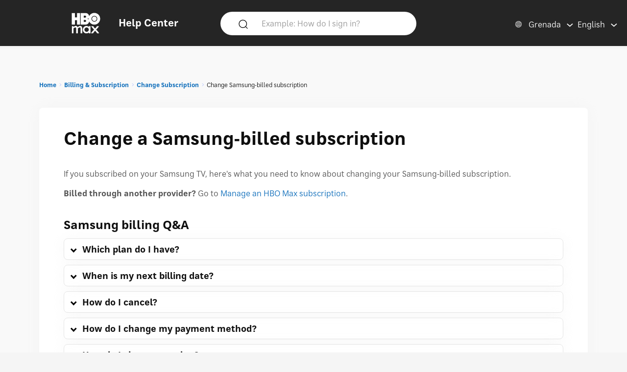

--- FILE ---
content_type: text/html; charset=utf-8
request_url: https://help.hbomax.com/gd-en/Answer/Detail/000002535
body_size: 13834
content:




<!DOCTYPE html>
<html lang="en"
    >
<head>
    <script src="/bundles/Environment?v=-v_hgkolf3WFVkmi-JAaStAMe2eguKR1LtgQv_uZ7LE1"></script>


    <link rel="stylesheet" type="text/css" href="/Styles/Account/Fonts.css" />
    <script type="text/javascript">
        HHURL.config.baseUrl = "https://eus-prod-cc-hbomax-webapp.azurewebsites.net/"
        HHURL.config.countryRoute = "gd-en"
        HHURL.config.cookieDomain = ".eus-prod-cc-hbomax-webapp.azurewebsites.net"
        HHURL.config.selectedCountry = "gd"
        HHURL.config.selectedLanguage = "en"
    </script>
    <!-- Google Tag Manager -->
    <script>
        (function (w, d, s, l, i) {
            w[l] = w[l] || []; w[l].push({
                'gtm.start':
                    new Date().getTime(), event: 'gtm.js'
            }); var f = d.getElementsByTagName(s)[0],
                j = d.createElement(s), dl = l != 'dataLayer' ? '&l=' + l : ''; j.async = true; j.src =
                    'https://www.googletagmanager.com/gtm.js?id=' + i + dl; f.parentNode.insertBefore(j, f);
        })(window, document, 'script', 'dataLayer', 'GTM-52HP4RS');</script>
    <!-- End Google Tag Manager -->
    <!-- OneTrust Cookies Consent Notice start for help.beam.com -->
    <script src="https://cdn.cookielaw.org/scripttemplates/otSDKStub.js" type="text/javascript" charset="UTF-8" data-domain-script="018fe2d4-5c7e-7d31-a64a-91fbd54e468c"></script>
    <script type="text/javascript">
        function OptanonWrapper() {
            //document.getElementById("").textContent = "HELLOOOO";
        }
    </script>
    <!-- OneTrust Cookies Consent Notice end for help.beam.com -->
    <script src="/bundles/jquery?v=yrtgBHzBzBVlRqzNLyzvzTDw3epo5qeXgCkAGYvIIdA1"></script>


    <link href="https://cdnjs.cloudflare.com/ajax/libs/dropzone/5.9.2/min/dropzone.min.css" rel="stylesheet" />
    <script src="https://cdnjs.cloudflare.com/ajax/libs/dropzone/5.9.2/min/dropzone.min.js"></script>


    <meta http-equiv="X-UA-Compatible" content="IE=Edge">
    <meta http-equiv="content-type" content="text/html; charset=utf-8" />
    <meta http-equiv="Content-Style-Type" content="text/css" />
    <meta http-equiv="Content-Script-Type" content="text/javascript" />
    <meta http-equiv="X-UA-Compatible" content="chrome=1" />
    <meta name="viewport" content="width=device-width, initial-scale=1.0, minimum-scale=1.0, maximum-scale=3.0, user-scalable=yes" />
    <link rel="shortcut icon" type="image/x-icon" href="/images/hbo-max-favicon.ico">
        <meta name="robots" content="noindex">
    <title>HBO Max | Everything you need to manage your Samsung-billed subscription. </title>
    <script src="/bundles/modernizr?v=inCVuEFe6J4Q07A0AcRsbJic_UE5MwpRMNGcOtk94TE1"></script>


    <script src="/Scripts/js.cookie.js"></script>
    


    <!--My Bundles-->
    <script src="/bundles/baseScripts?v=Og7CG0NEu4Ri_NsXxAoA-FyKakoGvHPSV0ZxQcr7d5I1"></script>

    <script src="/bundles/accountScripts?v=lWeG-_sHGWZBzc8GU3n6RF-KmGcdkRTcdixBn_YiGxA1"></script>

    <link href="/bundles/baseCSS?v=mD3TI8EsqaUQsrzoyaaZtoqcBonmcvw01J06_kSvzas1" rel="stylesheet"/>

    <link href="/bundles/accountCSS?v=nMYuNoj4vrvtceoKB0F-zjgix-CwgTXX57pbI1zDpls1" rel="stylesheet"/>

    <script src="/bundles/UAParser?v=5rQlbkPqG9FubFY54-YxgizLGUHN0wuW0eYuNA1iSKc1"></script>


    

    

    


    <script>
        window.CNX_BASEURL = "https://azureappgw-chatbot-admin.hartehanks.com/api/v1/chatbot";
    </script>



<script src="/bundles/PypeStream?v=W4y14mb6s-vFiptmOhI7rk17YhcjG6D_EoDlz8yeLvE1"></script>

    
    <script src="/bundles/KBUtils?v=pMlrRY_Q3p9xKd2yzsVef1tHaYjo0_8UDW4AejlBcjk1"></script>


    
    <link href="/bundles/KBCSS?v=WVMSvBbItYAT5nHuoO-HFCO8DvhzmkJFuuScQ2OvihY1" rel="stylesheet"/>



    <script type="text/javascript">
        HHTranslate.KBLabelTV = 'TV device';
HHTranslate.KBLabelPhone = 'Phone or tablet';
HHTranslate.KBLabelPC = 'Computer';
HHTranslate.g_Thanks = 'Thank you';

    </script>

        <link rel="canonical" href="https://eus-prod-cc-hbomax-webapp.azurewebsites.net/gd-en/Answer/Detail/000002535" />

</head>
<body class="Site ">
    <!-- Google Tag Manager (noscript) -->
    <noscript>
        <iframe src="https://www.googletagmanager.com/ns.html?id=GTM-52HP4RS"
                height="0" width="0" style="display:none;visibility:hidden"></iframe>
    </noscript>
    <!-- End Google Tag Manager (noscript) -->
    <div class="SiteParent Page">
        <header id="Site-header" class="Site-header AtTop">
    <div class="Header" role="banner">
        <div class="HeaderRow">
            <div class="HeaderTitleBlock">
                <div class="HeaderTitleWrapper">
                    <a href="/gd-en/Home/Index" class="HeaderLink InlineBlock" data-gatType="Link" data-gatSection="Header" data-nav="Light">
                        <img src="/images/icons/NEW_HBO_Max_Logo_Pure_White.svg" class="HeaderLogo InlineBlock" /><div class="InlineBlock"><div class="HeaderTitleLabel">Help Center</div></div>
                    </a>
                </div>
            </div>

            <div class="PageSearchDTWrapper">
                <div class="PageSearchDTBG">
                    <div class="SearchIconBlock" id="PageSearchIconBlock">
                        <img src="/images/icons/search-default.svg" class="SearchIcon" id="PageSearchHeaderIcon" />
                    </div><div class="SearchInputBlock">
<form accept-charset="UTF-8" action="/gd-en/Answer/Results" class="search" id="PageSearchDT" method="post" role="search"><input name="__RequestVerificationToken" type="hidden" value="Ocxk44ZBdaxpkYCbdHKjPb27fSC_ZOyHOJr1-W73FHtSz9WVPOkPc2nQCnFh8P8xn6hWp6x63vsvsmL6W9W3RW7KuGNfkzqP1CrbN0oJugg1" />                            <input class="SearchInput" id="PageSearchInput" name="query" type="search" placeholder="Example: How do I sign in?" autocomplete="off" aria-label="Example: How do I sign in?" />
                            <input id="PageSearchSubmit" name="commit" type="submit" value="Search" style="display:none;" data-gatType="Button" data-gatSection="Header" data-gatName="Search">
                            <input id="IsNewSearch" type="hidden" name="IsNewSearch" value="True" />
</form>                    </div>
                    <div id="DynamicSearchResultsDT" class="DisplayNone"><div id="DynamicSearchWrapper" class="DynSearchWrapper">
    <div id="PopularBlock" class="">
        <div class="PageSearchRow2Title">POPULAR RIGHT NOW</div>
        <div>
            <ul class="PageSearchPopList">
                    <li><a href="/gd-en/Answer/Detail/000002515" class="FeaturedLink" data-gatType="Link" data-gatSection="PopularSearches">Subtitles, captions, and audio</a></li>
                    <li><a href="/gd-en/Answer/Detail/000002516" class="FeaturedLink" data-gatType="Link" data-gatSection="PopularSearches">Forgot my HBO Max email or password</a></li>
                    <li><a href="/gd-en/Answer/Detail/000002525" class="FeaturedLink" data-gatType="Link" data-gatSection="PopularSearches">Change your payment method</a></li>
                    <li><a href="/gd-en/Answer/Detail/000002521" class="FeaturedLink" data-gatType="Link" data-gatSection="PopularSearches">Troubleshoot the HBO Max app or HBOMax.com</a></li>
                    <li><a href="/gd-en/Answer/Detail/000002508" class="FeaturedLink" data-gatType="Link" data-gatSection="PopularSearches">Change your email, password, or name</a></li>
            </ul>
        </div>
    </div>
    <div id="DynamicSearchBlock" class=""></div>
</div>

</div>
                </div>
            </div>
            
            
            <div class="HeaderLinkBlock">
                <img src="/images/icons/search-default-fff.svg" class="SearchIcon Mobile" id="PageSearchIcon" />
                <div class="HeaderLinkWrapper Search " id="PageSearchLabel">Search</div>
                <div class="HeaderLanguagePicker">
    <div id="CountryPickerButton" class="PickerButton CountryPicker focusable" tabindex="0">
        <div class="PickerButtonLabel"><img src="/Images/icons/world_fff.svg" alt="Countries" class="RCLIcon" /></div>
        <div class="PickerValue">
            <div class="PickerButtonLabel desktop">Grenada</div> 
            <div class="PickerButtonLabel mobile">GD</div> 
        </div>
    </div>
    <div id="LanguagePickerButton" class="PickerButton LanguagePicker focusable" tabindex="0">
        <div class="PickerValue Lang">
            <div class="PickerButtonLabel desktop">English</div> 
            <div class="PickerButtonLabel mobile">EN</div>  
        </div>
    </div>
<div id="CountryPickerOverlay" class="Overlay DisplayNone">
    <div class="OverlayModal RCLOverlayModal">
        <div class="OverlayHeaderBar">
            <div class="RCLModalTitleWrapper"><div class="RCLModalTitle">Choose your country</div></div>

            <div id="CountryOverlayClose" class="OverlayClose"><img src="/images/icons/close-x.svg" alt="close" /></div>
        </div>
        <div class="RCLModalTopLine">Choose your country</div>
        <div class="OverlayModalBodyWrapper">
            <div class="OverlayModalBody">
                <div>

                    
                            <div class="RCLRegion">Asia Pacific</div>
                            <div class="RCLCountry"><a href="/au-en/Answer/Detail/000002535">Australia</a></div>
                            <div class="RCLCountry"><a href="/bd-en/Answer/Detail/000002535">Bangladesh</a></div>
                            <div class="RCLCountry"><a href="/bn-ms/Answer/Detail/000002535">Brunei</a></div>
                            <div class="RCLCountry"><a href="/kh-en/Answer/Detail/000002535">Cambodia</a></div>
                            <div class="RCLCountry"><a href="/hk-zh/Answer/Detail/000002535">Hong Kong</a></div>
                            <div class="RCLCountry"><a href="/id-id/Answer/Detail/000002535">Indonesia</a></div>
                            <div class="RCLCountry"><a href="/la-en/Answer/Detail/000002535">Laos</a></div>
                            <div class="RCLCountry"><a href="/mo-zh/Answer/Detail/000002535">Macau</a></div>
                            <div class="RCLCountry"><a href="/my-ms/Answer/Detail/000002535">Malaysia</a></div>
                            <div class="RCLCountry"><a href="/mn-en/Answer/Detail/000002535">Mongolia</a></div>
                            <div class="RCLCountry"><a href="/mm-en/Answer/Detail/000002535">Myanmar</a></div>
                            <div class="RCLCountry"><a href="/np-en/Answer/Detail/000002535">Nepal</a></div>
                            <div class="RCLCountry"><a href="/pk-en/Answer/Detail/000002535">Pakistan</a></div>
                            <div class="RCLCountry"><a href="/pw-en/Answer/Detail/000002535">Palau</a></div>
                            <div class="RCLCountry"><a href="/pg-en/Answer/Detail/000002535">Papua New Guinea</a></div>
                            <div class="RCLCountry"><a href="/ph-en/Answer/Detail/000002535">Philippines</a></div>
                            <div class="RCLCountry"><a href="/sg-en/Answer/Detail/000002535">Singapore</a></div>
                            <div class="RCLCountry"><a href="/sb-en/Answer/Detail/000002535">Solomon Islands</a></div>
                            <div class="RCLCountry"><a href="/lk-en/Answer/Detail/000002535">Sri Lanka</a></div>
                            <div class="RCLCountry"><a href="/tw-zh/Answer/Detail/000002535">Taiwan</a></div>
                            <div class="RCLCountry"><a href="/th-th/Answer/Detail/000002535">Thailand</a></div>
                            <div class="RCLCountry"><a href="/tl-en/Answer/Detail/000002535">Timor-Leste</a></div>
                            <div class="RCLRegion">Europe and Central Asia</div>
                            <div class="RCLCountry"><a href="/al-en/Answer/Detail/000002535">Albania</a></div>
                            <div class="RCLCountry"><a href="/am-ru/Answer/Detail/000002535">Armenia</a></div>
                            <div class="RCLCountry"><a href="/at-de/Answer/Detail/000002535">Austria</a></div>
                            <div class="RCLCountry"><a href="/be-en/Answer/Detail/000002535">Belgium</a></div>
                            <div class="RCLCountry"><a href="/ba-sh/Answer/Detail/000002535">Bosnia and Herzegovina</a></div>
                            <div class="RCLCountry"><a href="/bg-bg/Answer/Detail/000002535">Bulgaria</a></div>
                            <div class="RCLCountry"><a href="/hr-hr/Answer/Detail/000002535">Croatia</a></div>
                            <div class="RCLCountry"><a href="/cy-el/Answer/Detail/000002535">Cyprus</a></div>
                            <div class="RCLCountry"><a href="/cz-cs/Answer/Detail/000002535">Czech Republic</a></div>
                            <div class="RCLCountry"><a href="/dk-da/Answer/Detail/000002535">Denmark</a></div>
                            <div class="RCLCountry"><a href="/ee-et/Answer/Detail/000002535">Estonia</a></div>
                            <div class="RCLCountry"><a href="/fi-fi/Answer/Detail/000002535">Finland</a></div>
                            <div class="RCLCountry"><a href="/fr-fr/Answer/Detail/000002535">France</a></div>
                            <div class="RCLCountry"><a href="/ge-en/Answer/Detail/000002535">Georgia</a></div>
                            <div class="RCLCountry"><a href="/de-de/Answer/Detail/000002535">Germany</a></div>
                            <div class="RCLCountry"><a href="/gr-el/Answer/Detail/000002535">Greece</a></div>
                            <div class="RCLCountry"><a href="/hu-hu/Answer/Detail/000002535">Hungary</a></div>
                            <div class="RCLCountry"><a href="/is-en/Answer/Detail/000002535">Iceland</a></div>
                            <div class="RCLCountry"><a href="/it-it/Answer/Detail/000002535">Italy</a></div>
                            <div class="RCLCountry"><a href="/kz-ru/Answer/Detail/000002535">Kazakhstan</a></div>
                            <div class="RCLCountry"><a href="/kg-ru/Answer/Detail/000002535">Kyrgyzstan</a></div>
                            <div class="RCLCountry"><a href="/lv-lv/Answer/Detail/000002535">Latvia</a></div>
                            <div class="RCLCountry"><a href="/li-de/Answer/Detail/000002535">Liechtenstein</a></div>
                            <div class="RCLCountry"><a href="/lt-lt/Answer/Detail/000002535">Lithuania</a></div>
                            <div class="RCLCountry"><a href="/lu-fr/Answer/Detail/000002535">Luxembourg</a></div>
                            <div class="RCLCountry"><a href="/mt-en/Answer/Detail/000002535">Malta</a></div>
                            <div class="RCLCountry"><a href="/me-sh/Answer/Detail/000002535">Montenegro</a></div>
                            <div class="RCLCountry"><a href="/nl-nl/Answer/Detail/000002535">Netherlands</a></div>
                            <div class="RCLCountry"><a href="/mk-mk/Answer/Detail/000002535">North Macedonia</a></div>
                            <div class="RCLCountry"><a href="/no-no/Answer/Detail/000002535">Norway</a></div>
                            <div class="RCLCountry"><a href="/pt-pt/Answer/Detail/000002535">Portugal</a></div>
                            <div class="RCLCountry"><a href="/ro-ro/Answer/Detail/000002535">Romania</a></div>
                            <div class="RCLCountry"><a href="/rs-sh/Answer/Detail/000002535">Serbia</a></div>
                            <div class="RCLCountry"><a href="/sk-sk/Answer/Detail/000002535">Slovakia</a></div>
                            <div class="RCLCountry"><a href="/si-sl/Answer/Detail/000002535">Slovenia</a></div>
                            <div class="RCLCountry"><a href="/es-es/Answer/Detail/000002535">Spain</a></div>
                            <div class="RCLCountry"><a href="/se-sv/Answer/Detail/000002535">Sweden</a></div>
                            <div class="RCLCountry"><a href="/ch-de/Answer/Detail/000002535">Switzerland</a></div>
                            <div class="RCLCountry"><a href="/tj-ru/Answer/Detail/000002535">Tajikistan</a></div>
                            <div class="RCLCountry"><a href="/tr-tr/Answer/Detail/000002535">T&#252;rkiye</a></div>
                            <div class="RCLCountry"><a href="/ua-uk/Answer/Detail/000002535">Ukraine</a></div>
                            <div class="RCLRegion">Latin America and The Caribbean</div>
                            <div class="RCLCountry"><a href="/ai-en/Answer/Detail/000002535">Anguilla</a></div>
                            <div class="RCLCountry"><a href="/ag-en/Answer/Detail/000002535">Antigua and Barbuda</a></div>
                            <div class="RCLCountry"><a href="/ar-es/Answer/Detail/000002535">Argentina</a></div>
                            <div class="RCLCountry"><a href="/aw-en/Answer/Detail/000002535">Aruba</a></div>
                            <div class="RCLCountry"><a href="/bs-en/Answer/Detail/000002535">Bahamas</a></div>
                            <div class="RCLCountry"><a href="/bb-en/Answer/Detail/000002535">Barbados</a></div>
                            <div class="RCLCountry"><a href="/bz-en/Answer/Detail/000002535">Belize</a></div>
                            <div class="RCLCountry"><a href="/bo-es/Answer/Detail/000002535">Bolivia</a></div>
                            <div class="RCLCountry"><a href="/br-pt/Answer/Detail/000002535">Brazil</a></div>
                            <div class="RCLCountry"><a href="/vg-en/Answer/Detail/000002535">British Virgin Islands</a></div>
                            <div class="RCLCountry"><a href="/ky-en/Answer/Detail/000002535">Cayman Islands</a></div>
                            <div class="RCLCountry"><a href="/cl-es/Answer/Detail/000002535">Chile</a></div>
                            <div class="RCLCountry"><a href="/co-es/Answer/Detail/000002535">Colombia</a></div>
                            <div class="RCLCountry"><a href="/cr-es/Answer/Detail/000002535">Costa Rica</a></div>
                            <div class="RCLCountry"><a href="/cw-en/Answer/Detail/000002535">Curacao</a></div>
                            <div class="RCLCountry"><a href="/dm-en/Answer/Detail/000002535">Dominica</a></div>
                            <div class="RCLCountry"><a href="/do-en/Answer/Detail/000002535">Dominican Republic</a></div>
                            <div class="RCLCountry"><a href="/ec-es/Answer/Detail/000002535">Ecuador</a></div>
                            <div class="RCLCountry"><a href="/sv-es/Answer/Detail/000002535">El Salvador</a></div>
                            <div class="RCLCountry"><a href="/gd-en/Answer/Detail/000002535">Grenada</a></div>
                            <div class="RCLCountry"><a href="/gt-es/Answer/Detail/000002535">Guatemala</a></div>
                            <div class="RCLCountry"><a href="/gy-en/Answer/Detail/000002535">Guyana</a></div>
                            <div class="RCLCountry"><a href="/ht-en/Answer/Detail/000002535">Haiti</a></div>
                            <div class="RCLCountry"><a href="/hn-es/Answer/Detail/000002535">Honduras</a></div>
                            <div class="RCLCountry"><a href="/jm-en/Answer/Detail/000002535">Jamaica</a></div>
                            <div class="RCLCountry"><a href="/mx-es/Answer/Detail/000002535">Mexico</a></div>
                            <div class="RCLCountry"><a href="/ms-en/Answer/Detail/000002535">Montserrat</a></div>
                            <div class="RCLCountry"><a href="/ni-es/Answer/Detail/000002535">Nicaragua</a></div>
                            <div class="RCLCountry"><a href="/pa-es/Answer/Detail/000002535">Panama</a></div>
                            <div class="RCLCountry"><a href="/py-es/Answer/Detail/000002535">Paraguay</a></div>
                            <div class="RCLCountry"><a href="/pe-es/Answer/Detail/000002535">Peru</a></div>
                            <div class="RCLCountry"><a href="/kn-en/Answer/Detail/000002535">Saint Kitts and Nevis</a></div>
                            <div class="RCLCountry"><a href="/lc-en/Answer/Detail/000002535">Saint Lucia</a></div>
                            <div class="RCLCountry"><a href="/vc-en/Answer/Detail/000002535">Saint Vincent and the Grenadines</a></div>
                            <div class="RCLCountry"><a href="/sr-en/Answer/Detail/000002535">Suriname</a></div>
                            <div class="RCLCountry"><a href="/tt-en/Answer/Detail/000002535">Trinidad and Tobago</a></div>
                            <div class="RCLCountry"><a href="/tc-en/Answer/Detail/000002535">Turks and Caicos Islands</a></div>
                            <div class="RCLCountry"><a href="/uy-es/Answer/Detail/000002535">Uruguay</a></div>
                            <div class="RCLCountry"><a href="/ve-es/Answer/Detail/000002535">Venezuela</a></div>
                            <div class="RCLRegion">Middle East</div>
                            <div class="RCLCountry"><a href="/il-he/Answer/Detail/000002535">Israel</a></div>
                            <div class="RCLRegion">USA</div>
                            <div class="RCLCountry"><a href="/us-en/Answer/Detail/000002535">United States</a></div>
                </div>
            </div>
        </div>
    </div>
</div>


<div id="LanguagePickerOverlay" class="DisplayNone LanguagePickerOverlay">
    <div id="LangList" class="LPOLanguageList">
            <div class="LPOLanguageChoice Selected"><a href="/gd-en/Answer/Detail/000002535">English</a></div>
    </div>
</div></div>
            </div>
            
        </div>
    </div>
    <div id="PageSearchOverlay" class="DisplayNone">
        <div>
            <div class="PageSearchRow">
                <img src="/images/icons/search-default.svg" class="SearchIcon Active" id="PageSearchIconO" />
<form accept-charset="UTF-8" action="/gd-en/Answer/Results" class="search" id="PageSearchMobile" method="post" role="search"><input name="__RequestVerificationToken" type="hidden" value="fx-8HQBbs2E1pocGMhyrXvMq2xPsm6flRsbd2WI4x9LCqIV1dCEXzV8kdq8N2d__fj3RH8rLdIKgss7Df-aKY0vfyih5mYyGCHHs41MK3081" />                    <input id="PageSearchInputO" type="search" name="query" placeholder="Example: How do I sign in?" autocomplete="off" tabindex="1"/>
                    <input id="PageSearchSubmitO" name="commit" type="submit" value="Search" style="display:none;" data-gatType="Button" data-gatSection="Header" data-gatName="Search">
                    <input id="IsNewSearchO" type="hidden" name="IsNewSearch" value="True" />
</form>                <img src="/images/icons/close-x.svg" class="PageSearchClose" id="PageSearchClose" />
            </div>
            <div id="DynamicSearchResults" class="PageSearchRow2" tabindex="100">
                
            </div>
        </div>
    </div>
    <div id="ScrollToTop"><img src="/images/icons/back-to-top-v2.svg" /></div>
</header>
<script type="text/javascript">
    $(document).ready(function () {
        MonitorSearch("PageSearchInputO", "DynamicSearchBlock", "/gd-en/Answer/AnswerSearch");
        MonitorSearch("PageSearchInput", "DynamicSearchBlock", "/gd-en/Answer/AnswerSearch");
        $(window).resize(function () {
            _placeSearch();
        });
        _placeSearch();
        $("#PageSearchInput").focusin(function () {
            $("#DynamicSearchResultsDT").removeClass("DisplayNone");
        });
        $("#PageSearchIcon,#PageSearchLabel").click(function () {
            $("#PageSearchOverlay").removeClass("DisplayNone");
        });
        $("#PageSearchClose").click(function () {
            $("#PageSearchOverlay").addClass("DisplayNone");
        });

        $('#PageSearchIconBlock').click(function () {
            _doSearch();
        });
        $('#PageSearchIconO').click(function () {
            _doSearchO();
        });
        $('#PageSearchInput, #PageSearchInputO').keypress(function (e) {
            if (e.which == 13) {
                if ($("#PageSearchOverlay").hasClass("DisplayNone")) {
                    _doSearch();
                }
                else {
                    _doSearchO();
                }
                return false;
            }
        });
    });
    function _doSearch() {
        if ($("#PageSearchInput").val().trim().length > 0) {
            $('#PageSearchSubmit').click();
        }
    }
    function _doSearchO() {
        if ($("#PageSearchInputO").val().trim().length > 0) {
            $('#PageSearchSubmitO').click();
        }
    }
    function _placeSearch() {
        if (_isTabletWidth()) {
            $('#DynamicSearchWrapper').appendTo('#DynamicSearchResults');
        }
        else {
            $("#PageSearchOverlay").addClass("DisplayNone");
            $('#DynamicSearchWrapper').appendTo('#DynamicSearchResultsDT');
        }
    }
</script>

        <div class="HeaderSpacer"></div>
        
        <main class="Site-content Site-content--full">
            

<section class="AnswerPageFrame">
    <section class="CategoryContent Answer">
        <div class="AnswerFrame">
            <div class="CategoryBreadcrumbs">

    <div id="CategoryBreadCrumbs" class="NavTreeBreadCrumbs">
        <div id="BreadCrumbDiv">
            <ol class="breadcrumbs" data-section="breadcrumbs">
                <ul class='BreadcrumbList'><li><a href='/gd-en/' data-gatType='Link' data-gatSection='Breadcrumb'>Home</a></li><li><a href='/gd-en/Category/Detail/Billing_Subscription'>Billing & Subscription</a></li><li><a href='/gd-en/Category/Detail/Change_Subscription'>Change Subscription</a></li><li>Change Samsung-billed subscription</li></ul>
            </ol>
        </div>
    </div>
</div>
            <div class="AnswerBlock">
                <div class="AnswerContainer">
                    <div class="Column1">
                        <section id="AnswerBody" class="Answer">
                            <article class="">
                                <div class="KBTitle"><h1>Change a Samsung-billed subscription</h1></div>
                                <p>If you subscribed on your Samsung TV, here's what you need to know about changing your Samsung-billed subscription.</p>

<p><strong>Billed through another provider?</strong> Go to <a href="/Answer/Detail/000002529">Manage an HBO Max subscription</a>.</p>

<h3>Samsung billing Q&A</h3>

<section class="collapsible">
 <div class="collapsibletitle">Which plan do I have?</div>
 <div class="collapsiblebody">

<ol>
	<li>In HBO Max, do one of the following:
	<ul class="bullet">
		<li><strong>Phone, tablet, or computer</strong>: Choose your profile and then <strong>Subscription</strong>.</li>
		<li><strong>TV device</strong>: Choose the Settings icon <img src='https://hbomaxmedia.blob.core.windows.net/images/beam in-line images/settings.svg' alt='cog (lower left)'> and then <strong>Subscription</strong>.<br>
		(Only <a href="/Answer/Detail/000002539">Adult profiles</a> can manage subscriptions.)</li>
	</ul>
	</li>
	<li>Find your current plan. <a href="/Answer/Detail/000002547">Explore HBO Max plans</a>.</li>
</ol>

<p id="changeplan">To change your Samsung-billed plan, go to <a class="jumpLinkClass" data-target="expand25354" href="#changeplan">How do I change my plan?</a></p>

<p><strong>Need help signing in?</strong> Go to <a href="/Answer/Detail/000002552">Can't sign in</a>.</p>

 </div>
</section>

<div id="billing"></div>

<section class="collapsible">
 <div id="expand25351" class="collapsibletitle">When is my next billing date?</div>
 <div class="collapsiblebody">

<p>Your subscription automatically renews on your next billing date. Here's how to find your next billing date:</p>

<ol>
	<li>Go to <a class="external" rel="nofollow" href="http://samsungcheckout.com/">samsungcheckout.com</a> and sign in to your Samsung account.</li>
	<li>From the Purchase History menu, choose <strong>Subscriptions</strong>.</li>
	<li>Select your HBO Max subscription and take note of your next payment date.</li>
</ol>

</div>
</section>

<div id="cancel"></div>

<section class="collapsible">
 <div id="expand25352" class="collapsibletitle">How do I cancel?</div>
 <div class="collapsiblebody">
    
    <section class="shade" data-kbtemplate="important">
    	<div class="InfoTitle">Things to know</div>
    	<div class="InfoBody">

    	<ul class="bullet">
    		<li>Your HBO Max subscription automatically renews until you cancel it.</li>
    		<li>Deleting the HBO Max app does not cancel your subscription.</li>
    		<li id="billing">Cancel your subscription at least <strong>24 hours</strong> before your next <a class="jumpLinkClass" data-target="expand25351" href="#billing">billing date</a> to avoid further charges.</li>
    	</ul>

    	</div>
	</section>

<p>Here's how to cancel your Samsung-billed subscription:</p>

<section class="collapsible">
 <div class="collapsibletitle">Samsung TV</div>
 <div class="collapsiblebody">
    
    <p>The steps vary by TV model. For cancellation steps, go to Samsung's <a class="external" rel="nofollow" href="https://www.samsungcheckout.com/portal/support/cancellation.do">Cancel subscription</a> article.</p>

 </div>
</section>

<section class="collapsible">
 <div class="collapsibletitle">Web</div>
 <div class="collapsiblebody">
    
    <ol>
    	<li>Go to <a class="external" rel="nofollow" href="http://samsungcheckout.com/">samsungcheckout.com</a> and sign in to your Samsung account.</li>
    	<li>From the Purchase History menu, choose <strong>Subscriptions</strong>.</li>
    	<li>Find your HBO Max subscription and choose <strong>Unsubscribe</strong>.</li>
    </ol>
  
 </div>
</section>

	<p>For more help, go to Samsung's <a class="external" rel="nofollow" href="https://www.samsungcheckout.com/portal/support/cancellation.do">Cancel your subscription</a> article.</p>

   <p>Once canceled, you should get an email confirming your cancellation. You continue streaming until your subscription expires at the end of your billing period.</p> 

   <p>You can <a href="/Answer/Detail/000002527">resubscribe to HBO Max</a> at any time.</p>

 </div>
</section>

<div id="payment"></div>

<section class="collapsible">
 <div id="expand25353" class="collapsibletitle">How do I change my payment method?</div>
 <div class="collapsiblebody">

    <ol>
    	<li>Go to <a class="external" rel="nofollow" href="http://samsungcheckout.com/">samsungcheckout.com</a> and sign in to your Samsung account.</li>
    	<li>Choose <strong>Payment Method</strong> > <strong>Add Payment Method</strong> > <strong>Credit/Debit Card</strong>.</li>
    </ol>

 </div>
</section>

<div id="changeplan"></div>

<section class="collapsible">
 <div id="expand25354" class="collapsibletitle">How do I change my plan?</div>
 <div class="collapsiblebody">

 	<p>You can change your plan or billing period on your Samsung TV.</p>

<ol>
 			<li>In HBO Max, choose the Settings icon <img src='https://hbomaxmedia.blob.core.windows.net/images/beam in-line images/settings.svg' alt='cog (lower left)'> and then <strong>Subscription</strong>. <a href="/Answer/Detail/000002552#tv">Can't sign in?</a></li>
     		<li>Choose <strong>Change Your Plan</strong>.</li>
     		<li>Choose a <a href="/Answer/Detail/000002547">subscription plan</a> and billing period.</li>
     		<li>Follow the on-screen prompts to change your plan through Samsung.</li>
     </ol>

 		<p>Once your subscription is updated, you'll get an email from Samsung confirming the change.</p>


	<h4>When will my plan change take effect?</h4>

	<p>The effective date depends on the change:</p>

<ul class="bullet">
		<li>If you change to a <strong>lower-priced plan</strong> or <strong>Monthly billing</strong>, your plan change will happen on your <strong>next billing date</strong>.</li>
		<li id="billing">If you change to a <strong>higher-priced plan</strong> or <strong>Yearly billing</strong>, your plan change happens <strong>immediately</strong>. Samsung will give you a credit for the remaining time on your subscription and apply it to your new plan. Your <a class="jumpLinkClass" data-target="expand25351" href="/Answer/Detail/000002535#billing">next billing date</a> will be adjusted once the credit is used.</li>
</ul>

 </div>
</section>

<h4>Additional questions</h4>

<ul class="bullet">
	<li><a href="/Answer/Detail/000002524">What if the charge isn't what I expected?</a></li>
	<li><a href="/Answer/Detail/000002522">Can I get a refund?</a></li>
	<li><a href="/Answer/Detail/000002527">How do I resubscribe?</a></li>
</ul>
                            </article>
                        </section>
                    </div>
                    <div class="Column2">
                        <section class="RelatedArticles ">
    <div class="CategoryRelatedTitle Answer">RELATED ARTICLES</div>
    <ul class="RA">
        <li class="CategorySectionAnswer"><a href="/gd-en/Answer/Detail/000002534" data-gatType="Link" data-gatSection="RelatedAnswer">Change Roku-billed subscription</a></li>
        <li class="CategorySectionAnswer"><a href="/gd-en/Answer/Detail/000002533" data-gatType="Link" data-gatSection="RelatedAnswer">Change Google-billed subscription</a></li>
        <li class="CategorySectionAnswer"><a href="/gd-en/Answer/Detail/000002531" data-gatType="Link" data-gatSection="RelatedAnswer">Change Amazon-billed subscription</a></li>
        <li class="CategorySectionAnswer"><a href="/gd-en/Answer/Detail/000002532" data-gatType="Link" data-gatSection="RelatedAnswer">Change Apple-billed subscription</a></li>
        <li class="CategorySectionAnswer"><a href="/gd-en/Answer/Detail/000002528" data-gatType="Link" data-gatSection="RelatedAnswer">Change WarnerMedia subscription</a></li>
    </ul>
</section>
                    </div>
                </div>
                <section class="AnswerFormSection">
                    <hr class="Answer Desktop" />
                    <section class="feedback">

    <div>
        <div class="AnsFeedbackRow">
            <div>
                <span class="helpful-label">Did this help?</span>
                <div class="feedback-btns">

                    <button id="FeedbackButtonYes" class="helpful yes" data-gatType="Button" data-gatSection="AnswerFeedback" data-gatName="Yes" aria-label="Did this help? yes"><span>Yes</span></button>
                    <button id="FeedbackButtonNo" class="helpful no Invert" data-gatType="Button" data-gatSection="AnswerFeedback" data-gatName="No" aria-label="Did this help? no"><span>No</span></button>
                </div>
            </div>
            <div class="AnswerFeedbackForm">
<form action="/gd-en/Answer/AnswerFeedbackSubmit?Length=6" class="feedback-form invalid DisplayNone" data-ajax="true" data-ajax-method="Post" data-ajax-mode="replace" data-ajax-success="FeedbackThankYou" data-ajax-update="#nothing" id="AnswerFeedbackForm" method="post" role="alert"><input name="__RequestVerificationToken" type="hidden" value="LedftwDTbxfW0G4c74RmUPkbrgfKIMCj1Bhbdg9wt6XBulgSm2ozkKRUNekBYH16jJwgwgBPfW0mp4hyuUNSxpR2QO8_54kpnk_0zu85WnY1" />                    <div class="fbchoice">
                        <input class="radio" id="fb1" name="NoChoices" type="radio" value="Article was confusing" />
                        <label for="fb1">Article was confusing</label>
                    </div>
                    <div class="fbchoice">
                        <input class="radio" id="fb2" name="NoChoices" type="radio" value="Didn&#39;t solve my problem" />
                        <label for="fb2">Didn&#39;t solve my problem</label>
                    </div>
                    <div class="fbchoice">
                        <input class="radio" id="fb3" name="NoChoices" type="radio" value="Article was hard to find" />
                        <label for="fb3">Article was hard to find</label>
                    </div>
<span class="field-validation-valid text-danger" data-valmsg-for="NoChoices" data-valmsg-replace="true"></span>                    <div id="FeedbackNoComment" class="AFCommentLabel">Let us know</div>
<textarea Name="OtherComment" aria-labelledby="FeedbackNoComment" class="details " cols="20" id="OtherComment" name="OtherComment" placeholder="How can we improve this article?" rows="2">
</textarea><span class="field-validation-valid text-danger" data-valmsg-for="OtherComment" data-valmsg-replace="true"></span><input id="AnswerID" name="AnswerID" type="hidden" value="000002535" /><input id="ButtonType" name="ButtonType" type="hidden" value="" />                    <input type="hidden" name="AnswerFeedbackID" value="" />
                    <button id="FeedbackButtonSubmit" value="Submit" class="submit" data-gatType="Button" data-gatSection="AnswerFeedback" data-gatName="SubmitNo">Submit</button>
</form>                <form action="/gd-en/Answer/AnswerFeedbackSubmit?Length=6" class="feedback-form invalid DisplayNone" data-ajax="true" data-ajax-method="Post" data-ajax-mode="replace" data-ajax-success="FeedbackThankYou" data-ajax-update="#nothing" id="AnswerFeedbackFormYes" method="post" role="alert"><input name="__RequestVerificationToken" type="hidden" value="fd_zR5-NRpvx9rWMuTy4oI8BYonWe-HM4V8JuUhy8eoi2s2y35sG3KrDAHw7eznBfu8A24SX3kelmpDu-SEt9slhIbK1Knpu1I_74mnk-4Q1" />                    <div class="fbchoice">
                        <span><b>Thanks for your feedback!</b></span>
                        <div id="FeedbackYesComment" class="AFCommentLabel">Let us know</div>
                        <textarea Name="OtherCommentYes" aria-labelledby="FeedbackYesComment" class="details Yes" cols="20" id="OtherCommentYes" name="OtherCommentYes" placeholder="What did you find helpful?" rows="2">
</textarea>
                    </div>
<input id="AnswerIDYes" name="AnswerIDYes" type="hidden" value="000002535" /><input id="ButtonTypeYes" name="ButtonTypeYes" type="hidden" value="" />                    <input type="hidden" name="AnswerFeedbackID" value="" />
                    <button id="FeedbackButtonSubmitYes" value="Submit" class="submit" data-gatType="Button" data-gatSection="AnswerFeedback" data-gatName="SubmitYes">Submit</button>
</form>                <input id="ThankYouLabel" name="ThankYouLabel" type="hidden" value="Thanks for your feedback!" />
                <input id="StillNeedHelpLabel" name="StillNeedHelpLabel" type="hidden" value="Still need help?" />
                <input id="ContactUsLabel" name="ContactUsLabel" type="hidden" value="Contact us" />
                <input id="ContactUsLink" name="ContactUsLink" type="hidden" value="/gd-en/ContactUs/Index" />
            </div>
        </div><div class="AnsFeedbackRow Social">
            <section class="share Desktop">
    <div class="share-label">Share this article</div>
    <a href="//twitter.com/intent/tweet?url=https://eus-prod-cc-hbomax-webapp.azurewebsites.net/gd-en/Answer/Detail/000002535&amp;text=Everything+you+need+to+manage+your+Samsung-billed+subscription.&amp;hashtags=Max" target="_blank" title="Tweet this" class="twitter-btn" data-social="twitter" data-gatType="Button" data-gatSection="Social" data-gatName="TwitterPost"><img src="/images/icons/X_black.svg" class="TwitterShareIcon" /></a>
    
    <a href="//facebook.com/sharer.php?u=https://eus-prod-cc-hbomax-webapp.azurewebsites.net/gd-en/Answer/Detail/000002535" target="_blank" title="Post to Facebook" class="facebook-btn" data-social="facebook" data-gatType="Button" data-gatSection="Social" data-gatName="FacebookPost"><img src="/images/icons/facebook_white.svg" class="FacebookFooterIcon" /></a>
    
</section>

        </div>
    </div>
</section>
<script>
    $(document).ready(function () {
        $("#AnswerFeedbackForm").validate();

        $("#FeedbackButtonYes").click(function () {
            $("#ButtonTypeYes").val("yes");
            $("#AnswerFeedbackForm").addClass("DisplayNone");
            $("#AnswerFeedbackFormYes").removeClass("DisplayNone");
            $("#FeedbackButtonYes").addClass("selected");
            $("#FeedbackButtonNo").removeClass("selected");
            var feedbackId = $('#AnswerFeedbackFormYes input[name=AnswerFeedbackID]').val();
            var answerFbOption = {
                AnswerFeedbackID: feedbackId,
                ButtonType: 'YES',
                AnswerIdYes: '000002535'
            };
            $.ajax({
                url: '/gd-en/Answer/AnswerFeedbackOption',
                type: 'POST',
                data: JSON.stringify(answerFbOption),
                contentType: 'application/json; charset=utf-8',
                success: function (result) {
                    $('input[name=AnswerFeedbackID]').val(result);
                },
            });
        });
        $("#FeedbackButtonNo").click(function () {
            $("#ButtonType").val("no");
            $("#AnswerFeedbackFormYes").addClass("DisplayNone");
            $("#AnswerFeedbackForm").removeClass("DisplayNone");
            $("#FeedbackButtonNo").addClass("selected");
            $("#FeedbackButtonYes").removeClass("selected");
            var feedbackId = $('#AnswerFeedbackForm input[name=AnswerFeedbackID]').val();
            var answerFbOption = {
                AnswerFeedbackID: feedbackId,
                ButtonType: 'NO',
                AnswerId: '000002535'
            };
            $.ajax({
                url: '/gd-en/Answer/AnswerFeedbackOption',
                type: 'POST',
                data: JSON.stringify(answerFbOption),
                contentType: 'application/json; charset=utf-8',
                success: function (result) {
                    $('input[name=AnswerFeedbackID]').val(result);
                },
            });
        });
    });


    $("input[name='NoChoices']").change(function () {
        if ($(this).val() == 'Other') {
            $("#OtherComment").rules("add", {
                required: true,
                messages: {
                    required: "Comment is required for Other option."
                }
            });
        } else {
            $("#OtherComment").rules("remove", "required");
        }
    });

    function FeedbackThankYou() {
        var form = document.querySelector('#AnswerFeedbackForm');
        var formYes = document.querySelector('#AnswerFeedbackFormYes');
        var AnsFeedbackRow = document.querySelector('.AnsFeedbackRow');
        var feedbackbtns = document.querySelector('.feedback-btns');
        var ThankYouLabel = document.querySelector('#ThankYouLabel').value;
        var StillNeedHelpLabel = document.querySelector("#StillNeedHelpLabel").value;
        var ContactUsLabel = document.querySelector("#ContactUsLabel").value;
        var ContactUsLink = document.querySelector("#ContactUsLink").value;

        form.style.display = 'none';
        formYes.style.display = 'none';
        feedbackbtns.innerHTML = '';

        AnsFeedbackRow.innerHTML += '<div class="ThankYouLabel">' + ThankYouLabel + '</div>';


        // Check if Pypestream is down
        var isPypestreamDown = 0;
        var contactUsHref = isPypestreamDown ? '/gd-en/ContactUs/Topic' : 'javascript:void(0);';

        // Generate the HTML with the conditional ContactUsLink
        //AnsFeedbackRow.innerHTML += '<div class="ThankYouLabel">' + ThankYouLabel + '</div> <div class="ContactUsLabel">' + StillNeedHelpLabel + ' <a class="ContactUsLink" href="javascript:void(0);" onclick="var currentUrl = window.location.href; var separator = currentUrl.includes(\'?\') ? \'&amp;\' : \'?\'; var newUrl = currentUrl + separator + \'link_clicked=contact\'; history.replaceState(null, null, newUrl); location.reload();">' + ContactUsLabel + '</a>.</div>';
        AnsFeedbackRow.innerHTML += '<div class="ContactUsLabel">' + StillNeedHelpLabel + ' <a class="ContactUsLink" href="' + contactUsHref + '" onclick="var currentUrl = window.location.href; var separator = currentUrl.includes(\'?\') ? \'&amp;\' : \'?\'; var newUrl = currentUrl + separator + \'link_clicked=contact\'; history.replaceState(null, null, newUrl); location.reload();">' + ContactUsLabel + '</a>.</div>';

    }
</script>






                    <hr class="Answer Mobile" />
                </section>
            </div>
            <section class="RelatedArticles Bottom">
    <div class="CategoryRelatedTitle Answer">RELATED ARTICLES</div>
    <ul class="RA">
        <li class="CategorySectionAnswer"><a href="/gd-en/Answer/Detail/000002534" data-gatType="Link" data-gatSection="RelatedAnswer">Change Roku-billed subscription</a></li>
        <li class="CategorySectionAnswer"><a href="/gd-en/Answer/Detail/000002533" data-gatType="Link" data-gatSection="RelatedAnswer">Change Google-billed subscription</a></li>
        <li class="CategorySectionAnswer"><a href="/gd-en/Answer/Detail/000002531" data-gatType="Link" data-gatSection="RelatedAnswer">Change Amazon-billed subscription</a></li>
        <li class="CategorySectionAnswer"><a href="/gd-en/Answer/Detail/000002532" data-gatType="Link" data-gatSection="RelatedAnswer">Change Apple-billed subscription</a></li>
        <li class="CategorySectionAnswer"><a href="/gd-en/Answer/Detail/000002528" data-gatType="Link" data-gatSection="RelatedAnswer">Change WarnerMedia subscription</a></li>
    </ul>
</section>
            <section class="AnswerFormSection">
                <hr class="Answer Mobile" />
                <section class="share Mobile">
    <div class="share-label">Share this article</div>
    <a href="//twitter.com/intent/tweet?url=https://eus-prod-cc-hbomax-webapp.azurewebsites.net/gd-en/Answer/Detail/000002535&amp;text=Everything+you+need+to+manage+your+Samsung-billed+subscription.&amp;hashtags=Max" target="_blank" title="Tweet this" class="twitter-btn" data-social="twitter" data-gatType="Button" data-gatSection="Social" data-gatName="TwitterPost"><img src="/images/icons/X_black.svg" class="TwitterShareIcon" /></a>
    
    <a href="//facebook.com/sharer.php?u=https://eus-prod-cc-hbomax-webapp.azurewebsites.net/gd-en/Answer/Detail/000002535" target="_blank" title="Post to Facebook" class="facebook-btn" data-social="facebook" data-gatType="Button" data-gatSection="Social" data-gatName="FacebookPost"><img src="/images/icons/facebook_white.svg" class="FacebookFooterIcon" /></a>
    
</section>

            </section>
        </div>
    </section>
</section>


        </main>
        



<footer class="Site-footer">
    <div class="Footer">
        <div class="FooterLinksRow">
            <div class="FooterLinks">
                
                <div class="FooterLink"><a href="/gd-en/Feedback/index" target="_self" data-gatType="Link" data-gatSection="Footer" data-nav="Light">Give Feedback</a></div>
                <div class="FooterLink"><a href="http://www.hbomax.com/privacy" target="_blank" data-gatType="Link" data-gatSection="Footer" data-nav="Light">Privacy Policy</a></div>
                <div class="FooterLink"><a href="http://www.hbomax.com/terms-of-use" target="_blank" data-gatType="Link" data-gatSection="Footer" data-nav="Light">Terms of Use</a></div>
                
                <div class="FooterLink"><a class="ot-sdk-show-settings cookieLink" data-gatType="Link" data-gatSection="Footer" data-nav="Light" tabindex="0">Cookie Setting</a></div>
            </div>
            

        </div>



            <div class="ContactFloat"><button id="LaunchChat" type="submit" data-gatType="Button" data-gatSection="ChatFloat" data-gatName="Launch" class="ContactFloatButton DisplayNone">Contact us</button></div>

        <hr class="FooterHR" />
        <div class="CopyrightRow">
                <div class="FooterSocialLink"><span class="FollowUs">Follow us</span><a id="XLink" href="https://x.com/HboMaxCASupport" target="_blank" data-gatType="Link" data-gatSection="Footer" data-gatName="Twitter" data-nav="Light" class="FollowLink"><img src="/images/icons/twitter-logo.svg" class="TwitterFooterIcon" alt="Twitter icon" /></a></div>



                <div class="CR">&copy; 2026 WarnerMedia Direct, LLC. All Rights Reserved. HBO Max is used under license.</div>
        </div>
    </div>
</footer>
<input data-val="true" data-val-required="The IsPypestreamDown field is required." id="IsPypestreamDown" name="IsPypestreamDown" type="hidden" value="False" />
<input id="Country" name="Country" type="hidden" value="gd" />
<input id="Language" name="Language" type="hidden" value="en" />
<input id="PypeStreamAppID" name="PypeStreamAppID" type="hidden" value="cbcac780-1c5d-43e6-b7da-2c0789dfe2da" />


<script src="https://ajax.googleapis.com/ajax/libs/jquery/3.5.1/jquery.min.js"></script>
<script type="text/javascript">
    $(document).ready(function () {
        $("#XLink").click(function (event) {
            //event.preventDefault();
            $.ajax({
                url: '/gd-en/Footer/SaveTwitterData',
                type: 'POST',
                success: function (response) {
                    if (response.success) {
                        console.log("Data saved successfully");
                    } else {
                        console.log("Error saving data");
                    }
                },
                error: function (xhr, status, error) {
                    console.log("Error: " + error);
                }
            });
        });
        // Ensure the tabindex attribute is set correctly for all focusable divs
        $('.focusable').attr('tabindex', '0');
    });
</script>

    <script type="text/javascript">
                    $(document).ready(function () {
                        var url = '/gd-en/ContactUs/index';
                        if ($("#IsPypestreamDown").val() == 'True') {
                            $("#LaunchChat").removeClass("DisplayNone");
                            $("#LaunchChat").click(function (e) {
                                //window.location.href = HHURL.config.baseUrl + "ContactUs/Topic/Sign_Up_Get_Started";
                                window.location.href = url;
                            });
                        }
                        else {
                            _launchPypestream($("#Country").val(), $("#Language").val(), $("#PypeStreamAppID").val())
                        }

                        //loadChatbotConfigurationFromService();
                    });

    </script>


    </div>
    <div id="CategoryMenuOverlay" class="Overlay DisplayNone"></div>

</body>
</html>


    <script src="/bundles/jqueryval?v=CirBk6gt---RuREFSZWvycyw3LK2Dl4i2Vc8YNoM3tU1"></script>




<script>
    (function autoOpenChatWhenCnxReady() {
        var params = new URLSearchParams(window.location.search);
        if (!params.has('link_clicked')) return;

        var btn = document.getElementById('launch-chat');
        if (!btn) return;

        if (window.__CNX_AUTO_OPEN_DONE__) return;
        window.__CNX_AUTO_OPEN_DONE__ = true;

        window.addEventListener('cnx:ready', function () {
            setTimeout(function () {
                try {
                    var c = document.getElementById('chatbotContainer');
                    var alreadyShown = c && (c.childElementCount > 0 || getComputedStyle(c).display !== 'none');
                    if (!alreadyShown) btn.click();
                } catch (_) { }
            }, 100);
        }, { once: true });
    })();
</script>

--- FILE ---
content_type: image/svg+xml
request_url: https://help.hbomax.com/images/icons/kb_important_icon.svg
body_size: 1017
content:
<svg width="45" height="45" viewBox="0 0 45 45" fill="none" xmlns="http://www.w3.org/2000/svg">
<rect width="45" height="45" rx="22.5" fill="#F2C94C"/>
<path d="M33.8494 30.6853L23.5169 12.5819C23.0565 11.806 21.9568 11.806 21.4964 12.5819L11.1639 30.6853C10.7036 31.4612 11.2662 32.4439 12.1869 32.4439H32.8775C33.7215 32.4698 34.2842 31.487 33.8494 30.6853ZM22.4939 29.2112C21.8545 29.2112 21.3686 28.6939 21.3686 28.0733C21.3686 27.4267 21.8801 26.9353 22.4939 26.9353C23.1333 26.9353 23.6192 27.4526 23.6192 28.0733C23.6192 28.6939 23.1333 29.2112 22.4939 29.2112ZM24.054 19.5388L23.4402 24.7371C23.4402 25.2543 23.0054 25.694 22.4939 25.694C21.9824 25.694 21.5476 25.2543 21.5476 24.7371L20.9338 19.5388L20.9082 19.3319C20.9082 18.6853 21.6243 18.1681 22.4939 18.1681C23.3634 18.1681 24.0796 18.6853 24.0796 19.3319L24.054 19.5388Z" fill="white"/>
</svg>
